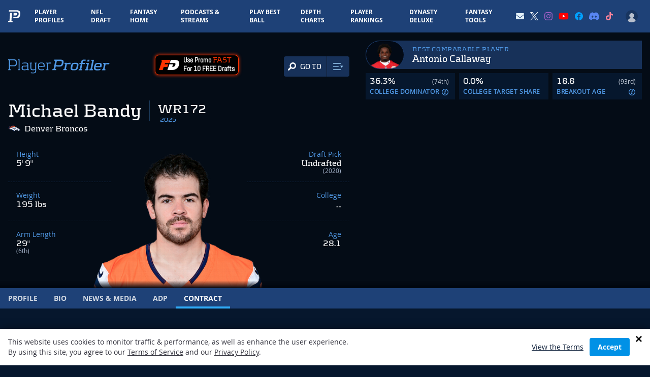

--- FILE ---
content_type: text/html; charset=utf-8
request_url: https://www.google.com/recaptcha/api2/aframe
body_size: 182
content:
<!DOCTYPE HTML><html><head><meta http-equiv="content-type" content="text/html; charset=UTF-8"></head><body><script nonce="4UicvOmOMnw9zi8Bv6Ixaw">/** Anti-fraud and anti-abuse applications only. See google.com/recaptcha */ try{var clients={'sodar':'https://pagead2.googlesyndication.com/pagead/sodar?'};window.addEventListener("message",function(a){try{if(a.source===window.parent){var b=JSON.parse(a.data);var c=clients[b['id']];if(c){var d=document.createElement('img');d.src=c+b['params']+'&rc='+(localStorage.getItem("rc::a")?sessionStorage.getItem("rc::b"):"");window.document.body.appendChild(d);sessionStorage.setItem("rc::e",parseInt(sessionStorage.getItem("rc::e")||0)+1);localStorage.setItem("rc::h",'1769901003599');}}}catch(b){}});window.parent.postMessage("_grecaptcha_ready", "*");}catch(b){}</script></body></html>

--- FILE ---
content_type: text/css
request_url: https://www.playerprofiler.com/wp-content/themes/player-profiler/webpack/dist/pages/Player/Contract/index.css?1768318836&ver=104c9af8d70c4a2366b0145ce1eea0b9
body_size: -305
content:
.player-page-salary-cap-bar{background-color:#253c5f;height:100%}.player-page-salary-cap-bar>div{background-color:#00a1ff;height:100%;position:relative;transition:width .25s ease;width:0}.player-page-salary-cap-bar>div .label{left:100%;margin-left:.5rem;position:absolute;top:3px}#playerPageContractGrid{max-width:430px;position:relative}@media screen and (min-width:640px){#playerPageContractGrid{max-width:100%}}#playerPageContractGrid>.grid-item{background:linear-gradient(180deg,#112747,transparent)}


--- FILE ---
content_type: application/javascript; charset=utf-8
request_url: https://fundingchoicesmessages.google.com/f/AGSKWxVyX2t173KQCtHoRBg-2IW3xbyZz-C7rGiFG6Syq9gjchQzXg9IRkQJm5xJ2Yvv6rYO0t6Q_izkb6PjhYvjbIb_M4IDGGqFi4XcQX9-RjUfAmbHUYqzZpvxRnJp34SO4fERiWafZd-Z1ifHAOm6AguYuHBGj8Lqr8V66v_KAm4Aonpjmp-HgxxV3rRS/_/ads728e..ad/tag._banner_adv300x250px._468x100_/systemad_
body_size: -1284
content:
window['dad33acc-8d79-4350-b99a-9e211dad6eca'] = true;